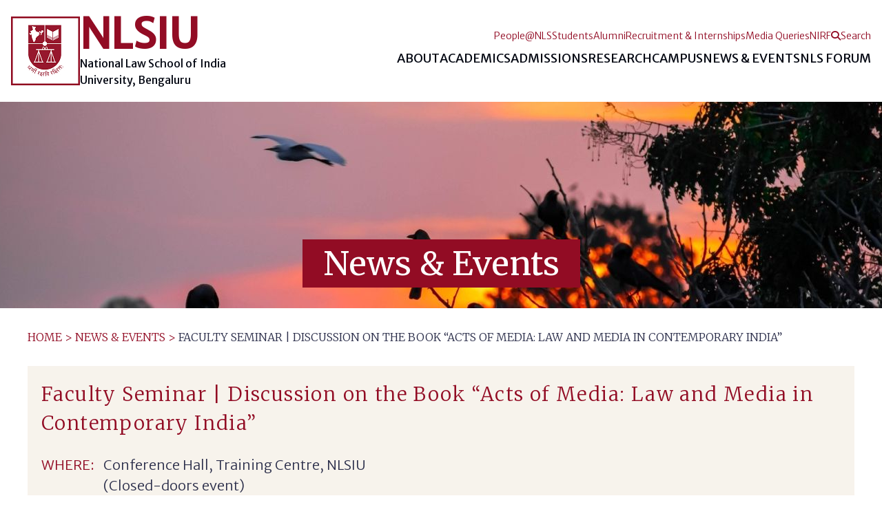

--- FILE ---
content_type: text/html; charset=UTF-8
request_url: https://www.nls.ac.in/news-events/faculty-seminar-discussion-on-the-book-acts-of-media-law-and-media-in-contemporary-india/
body_size: 11551
content:
<!doctype html>
<html lang="en-US">
<head>
	<meta charset="UTF-8">
	<meta name="viewport" content="width=device-width, initial-scale=1">
	<link rel="profile" href="https://gmpg.org/xfn/11">
		<link rel="apple-touch-icon" sizes="180x180" href="https://www.nls.ac.in/wp-content/themes/nlsiu/assets/images/favicons/apple-touch-icon.png">
	<link rel="icon" type="image/png" sizes="32x32" href="https://www.nls.ac.in/wp-content/themes/nlsiu/assets/images/favicons/favicon-32x32.png">
	<link rel="icon" type="image/png" sizes="16x16" href="https://www.nls.ac.in/wp-content/themes/nlsiu/assets/images/favicons/favicon-16x16.png">
	<link rel="manifest" href="https://www.nls.ac.in/wp-content/themes/nlsiu/assets/images/favicons/site.webmanifest">
	<link rel="mask-icon" href="https://www.nls.ac.in/wp-content/themes/nlsiu/assets/images/favicons/safari-pinned-tab.svg" color="#920c24">
	<link rel="shortcut icon" href="https://www.nls.ac.in/wp-content/themes/nlsiu/assets/images/favicons/favicon.ico">
	<meta name="apple-mobile-web-app-title" content="NLS DED">
	<meta name="application-name" content="NLS DED">
	<meta name="msapplication-TileColor" content="#b91d47">
	<meta name="msapplication-config" content="https://www.nls.ac.in/wp-content/themes/nlsiu/assets/images/favicons/browserconfig.xml">
	<meta name="theme-color" content="#ffffff">

	<meta name='robots' content='index, follow, max-image-preview:large, max-snippet:-1, max-video-preview:-1' />
	<style>img:is([sizes="auto" i], [sizes^="auto," i]) { contain-intrinsic-size: 3000px 1500px }</style>
	
<!-- Google Tag Manager for WordPress by gtm4wp.com -->
<script data-cfasync="false" data-pagespeed-no-defer>
	var gtm4wp_datalayer_name = "dataLayer";
	var dataLayer = dataLayer || [];
</script>
<!-- End Google Tag Manager for WordPress by gtm4wp.com -->
	<!-- This site is optimized with the Yoast SEO plugin v25.3.1 - https://yoast.com/wordpress/plugins/seo/ -->
	<title>Faculty Seminar | Discussion on the Book &quot;Acts of Media: Law and Media in Contemporary India&quot; - National Law School of India University</title>
	<link rel="canonical" href="https://www.nls.ac.in/news-events/faculty-seminar-discussion-on-the-book-acts-of-media-law-and-media-in-contemporary-india/" />
	<meta property="og:locale" content="en_US" />
	<meta property="og:type" content="article" />
	<meta property="og:title" content="Faculty Seminar | Discussion on the Book &quot;Acts of Media: Law and Media in Contemporary India&quot; - National Law School of India University" />
	<meta property="og:description" content="On 23 December (Friday), we are hosting a book event on &#8220;Acts of Media: Law and Media in Contemporary India&#8221;. We will have a panel comprising the book&#8217;s contributing authors who will introduce and briefly..." />
	<meta property="og:url" content="https://www.nls.ac.in/news-events/faculty-seminar-discussion-on-the-book-acts-of-media-law-and-media-in-contemporary-india/" />
	<meta property="og:site_name" content="National Law School of India University" />
	<meta property="article:publisher" content="https://www.facebook.com/nlsbangalore/" />
	<meta property="article:modified_time" content="2022-12-20T09:34:19+00:00" />
	<meta property="og:image" content="https://www.nls.ac.in/wp-content/uploads/2020/09/OG-logo.png" />
	<meta property="og:image:width" content="1200" />
	<meta property="og:image:height" content="627" />
	<meta property="og:image:type" content="image/png" />
	<meta name="twitter:card" content="summary_large_image" />
	<meta name="twitter:site" content="@NLSIUofficial" />
	<meta name="twitter:label1" content="Est. reading time" />
	<meta name="twitter:data1" content="3 minutes" />
	<script type="application/ld+json" class="yoast-schema-graph">{"@context":"https://schema.org","@graph":[{"@type":"WebPage","@id":"https://www.nls.ac.in/news-events/faculty-seminar-discussion-on-the-book-acts-of-media-law-and-media-in-contemporary-india/","url":"https://www.nls.ac.in/news-events/faculty-seminar-discussion-on-the-book-acts-of-media-law-and-media-in-contemporary-india/","name":"Faculty Seminar | Discussion on the Book \"Acts of Media: Law and Media in Contemporary India\" - National Law School of India University","isPartOf":{"@id":"https://www.nls.ac.in/#website"},"datePublished":"2022-12-16T15:46:52+00:00","dateModified":"2022-12-20T09:34:19+00:00","breadcrumb":{"@id":"https://www.nls.ac.in/news-events/faculty-seminar-discussion-on-the-book-acts-of-media-law-and-media-in-contemporary-india/#breadcrumb"},"inLanguage":"en-US","potentialAction":[{"@type":"ReadAction","target":["https://www.nls.ac.in/news-events/faculty-seminar-discussion-on-the-book-acts-of-media-law-and-media-in-contemporary-india/"]}]},{"@type":"BreadcrumbList","@id":"https://www.nls.ac.in/news-events/faculty-seminar-discussion-on-the-book-acts-of-media-law-and-media-in-contemporary-india/#breadcrumb","itemListElement":[{"@type":"ListItem","position":1,"name":"Home","item":"https://www.nls.ac.in/"},{"@type":"ListItem","position":2,"name":"Faculty Seminar | Discussion on the Book &#8220;Acts of Media: Law and Media in Contemporary India&#8221;"}]},{"@type":"WebSite","@id":"https://www.nls.ac.in/#website","url":"https://www.nls.ac.in/","name":"National Law School of India University","description":"","publisher":{"@id":"https://www.nls.ac.in/#organization"},"potentialAction":[{"@type":"SearchAction","target":{"@type":"EntryPoint","urlTemplate":"https://www.nls.ac.in/?s={search_term_string}"},"query-input":{"@type":"PropertyValueSpecification","valueRequired":true,"valueName":"search_term_string"}}],"inLanguage":"en-US"},{"@type":"Organization","@id":"https://www.nls.ac.in/#organization","name":"National Law School of India University","url":"https://www.nls.ac.in/","logo":{"@type":"ImageObject","inLanguage":"en-US","@id":"https://www.nls.ac.in/#/schema/logo/image/","url":"https://www.nls.ac.in/wp-content/uploads/2020/09/NLSIU-logo.png","contentUrl":"https://www.nls.ac.in/wp-content/uploads/2020/09/NLSIU-logo.png","width":75,"height":90,"caption":"National Law School of India University"},"image":{"@id":"https://www.nls.ac.in/#/schema/logo/image/"},"sameAs":["https://www.facebook.com/nlsbangalore/","https://x.com/NLSIUofficial","https://www.instagram.com/nlsiu_official/","https://www.linkedin.com/school/nlsiu/","https://en.wikipedia.org/wiki/National_Law_School_of_India_University"]}]}</script>
	<!-- / Yoast SEO plugin. -->


<link rel='dns-prefetch' href='//code.jquery.com' />
<link rel='dns-prefetch' href='//cdn.jsdelivr.net' />
<link rel='dns-prefetch' href='//cdnjs.cloudflare.com' />
<link rel='dns-prefetch' href='//fonts.googleapis.com' />
<link rel="alternate" type="application/rss+xml" title="National Law School of India University &raquo; Feed" href="https://www.nls.ac.in/feed/" />
<link rel="alternate" type="application/rss+xml" title="National Law School of India University &raquo; Comments Feed" href="https://www.nls.ac.in/comments/feed/" />
<link rel='stylesheet' id='wp-block-library-css' href='https://www.nls.ac.in/wp/wp-includes/css/dist/block-library/style.min.css?ver=87eb6e9675c4e6315aba92bf119e3bb8' media='all' />
<style id='classic-theme-styles-inline-css'>
/*! This file is auto-generated */
.wp-block-button__link{color:#fff;background-color:#32373c;border-radius:9999px;box-shadow:none;text-decoration:none;padding:calc(.667em + 2px) calc(1.333em + 2px);font-size:1.125em}.wp-block-file__button{background:#32373c;color:#fff;text-decoration:none}
</style>
<style id='global-styles-inline-css'>
:root{--wp--preset--aspect-ratio--square: 1;--wp--preset--aspect-ratio--4-3: 4/3;--wp--preset--aspect-ratio--3-4: 3/4;--wp--preset--aspect-ratio--3-2: 3/2;--wp--preset--aspect-ratio--2-3: 2/3;--wp--preset--aspect-ratio--16-9: 16/9;--wp--preset--aspect-ratio--9-16: 9/16;--wp--preset--color--black: #000000;--wp--preset--color--cyan-bluish-gray: #abb8c3;--wp--preset--color--white: #ffffff;--wp--preset--color--pale-pink: #f78da7;--wp--preset--color--vivid-red: #cf2e2e;--wp--preset--color--luminous-vivid-orange: #ff6900;--wp--preset--color--luminous-vivid-amber: #fcb900;--wp--preset--color--light-green-cyan: #7bdcb5;--wp--preset--color--vivid-green-cyan: #00d084;--wp--preset--color--pale-cyan-blue: #8ed1fc;--wp--preset--color--vivid-cyan-blue: #0693e3;--wp--preset--color--vivid-purple: #9b51e0;--wp--preset--gradient--vivid-cyan-blue-to-vivid-purple: linear-gradient(135deg,rgba(6,147,227,1) 0%,rgb(155,81,224) 100%);--wp--preset--gradient--light-green-cyan-to-vivid-green-cyan: linear-gradient(135deg,rgb(122,220,180) 0%,rgb(0,208,130) 100%);--wp--preset--gradient--luminous-vivid-amber-to-luminous-vivid-orange: linear-gradient(135deg,rgba(252,185,0,1) 0%,rgba(255,105,0,1) 100%);--wp--preset--gradient--luminous-vivid-orange-to-vivid-red: linear-gradient(135deg,rgba(255,105,0,1) 0%,rgb(207,46,46) 100%);--wp--preset--gradient--very-light-gray-to-cyan-bluish-gray: linear-gradient(135deg,rgb(238,238,238) 0%,rgb(169,184,195) 100%);--wp--preset--gradient--cool-to-warm-spectrum: linear-gradient(135deg,rgb(74,234,220) 0%,rgb(151,120,209) 20%,rgb(207,42,186) 40%,rgb(238,44,130) 60%,rgb(251,105,98) 80%,rgb(254,248,76) 100%);--wp--preset--gradient--blush-light-purple: linear-gradient(135deg,rgb(255,206,236) 0%,rgb(152,150,240) 100%);--wp--preset--gradient--blush-bordeaux: linear-gradient(135deg,rgb(254,205,165) 0%,rgb(254,45,45) 50%,rgb(107,0,62) 100%);--wp--preset--gradient--luminous-dusk: linear-gradient(135deg,rgb(255,203,112) 0%,rgb(199,81,192) 50%,rgb(65,88,208) 100%);--wp--preset--gradient--pale-ocean: linear-gradient(135deg,rgb(255,245,203) 0%,rgb(182,227,212) 50%,rgb(51,167,181) 100%);--wp--preset--gradient--electric-grass: linear-gradient(135deg,rgb(202,248,128) 0%,rgb(113,206,126) 100%);--wp--preset--gradient--midnight: linear-gradient(135deg,rgb(2,3,129) 0%,rgb(40,116,252) 100%);--wp--preset--font-size--small: 13px;--wp--preset--font-size--medium: 20px;--wp--preset--font-size--large: 36px;--wp--preset--font-size--x-large: 42px;--wp--preset--spacing--20: 0.44rem;--wp--preset--spacing--30: 0.67rem;--wp--preset--spacing--40: 1rem;--wp--preset--spacing--50: 1.5rem;--wp--preset--spacing--60: 2.25rem;--wp--preset--spacing--70: 3.38rem;--wp--preset--spacing--80: 5.06rem;--wp--preset--shadow--natural: 6px 6px 9px rgba(0, 0, 0, 0.2);--wp--preset--shadow--deep: 12px 12px 50px rgba(0, 0, 0, 0.4);--wp--preset--shadow--sharp: 6px 6px 0px rgba(0, 0, 0, 0.2);--wp--preset--shadow--outlined: 6px 6px 0px -3px rgba(255, 255, 255, 1), 6px 6px rgba(0, 0, 0, 1);--wp--preset--shadow--crisp: 6px 6px 0px rgba(0, 0, 0, 1);}:where(.is-layout-flex){gap: 0.5em;}:where(.is-layout-grid){gap: 0.5em;}body .is-layout-flex{display: flex;}.is-layout-flex{flex-wrap: wrap;align-items: center;}.is-layout-flex > :is(*, div){margin: 0;}body .is-layout-grid{display: grid;}.is-layout-grid > :is(*, div){margin: 0;}:where(.wp-block-columns.is-layout-flex){gap: 2em;}:where(.wp-block-columns.is-layout-grid){gap: 2em;}:where(.wp-block-post-template.is-layout-flex){gap: 1.25em;}:where(.wp-block-post-template.is-layout-grid){gap: 1.25em;}.has-black-color{color: var(--wp--preset--color--black) !important;}.has-cyan-bluish-gray-color{color: var(--wp--preset--color--cyan-bluish-gray) !important;}.has-white-color{color: var(--wp--preset--color--white) !important;}.has-pale-pink-color{color: var(--wp--preset--color--pale-pink) !important;}.has-vivid-red-color{color: var(--wp--preset--color--vivid-red) !important;}.has-luminous-vivid-orange-color{color: var(--wp--preset--color--luminous-vivid-orange) !important;}.has-luminous-vivid-amber-color{color: var(--wp--preset--color--luminous-vivid-amber) !important;}.has-light-green-cyan-color{color: var(--wp--preset--color--light-green-cyan) !important;}.has-vivid-green-cyan-color{color: var(--wp--preset--color--vivid-green-cyan) !important;}.has-pale-cyan-blue-color{color: var(--wp--preset--color--pale-cyan-blue) !important;}.has-vivid-cyan-blue-color{color: var(--wp--preset--color--vivid-cyan-blue) !important;}.has-vivid-purple-color{color: var(--wp--preset--color--vivid-purple) !important;}.has-black-background-color{background-color: var(--wp--preset--color--black) !important;}.has-cyan-bluish-gray-background-color{background-color: var(--wp--preset--color--cyan-bluish-gray) !important;}.has-white-background-color{background-color: var(--wp--preset--color--white) !important;}.has-pale-pink-background-color{background-color: var(--wp--preset--color--pale-pink) !important;}.has-vivid-red-background-color{background-color: var(--wp--preset--color--vivid-red) !important;}.has-luminous-vivid-orange-background-color{background-color: var(--wp--preset--color--luminous-vivid-orange) !important;}.has-luminous-vivid-amber-background-color{background-color: var(--wp--preset--color--luminous-vivid-amber) !important;}.has-light-green-cyan-background-color{background-color: var(--wp--preset--color--light-green-cyan) !important;}.has-vivid-green-cyan-background-color{background-color: var(--wp--preset--color--vivid-green-cyan) !important;}.has-pale-cyan-blue-background-color{background-color: var(--wp--preset--color--pale-cyan-blue) !important;}.has-vivid-cyan-blue-background-color{background-color: var(--wp--preset--color--vivid-cyan-blue) !important;}.has-vivid-purple-background-color{background-color: var(--wp--preset--color--vivid-purple) !important;}.has-black-border-color{border-color: var(--wp--preset--color--black) !important;}.has-cyan-bluish-gray-border-color{border-color: var(--wp--preset--color--cyan-bluish-gray) !important;}.has-white-border-color{border-color: var(--wp--preset--color--white) !important;}.has-pale-pink-border-color{border-color: var(--wp--preset--color--pale-pink) !important;}.has-vivid-red-border-color{border-color: var(--wp--preset--color--vivid-red) !important;}.has-luminous-vivid-orange-border-color{border-color: var(--wp--preset--color--luminous-vivid-orange) !important;}.has-luminous-vivid-amber-border-color{border-color: var(--wp--preset--color--luminous-vivid-amber) !important;}.has-light-green-cyan-border-color{border-color: var(--wp--preset--color--light-green-cyan) !important;}.has-vivid-green-cyan-border-color{border-color: var(--wp--preset--color--vivid-green-cyan) !important;}.has-pale-cyan-blue-border-color{border-color: var(--wp--preset--color--pale-cyan-blue) !important;}.has-vivid-cyan-blue-border-color{border-color: var(--wp--preset--color--vivid-cyan-blue) !important;}.has-vivid-purple-border-color{border-color: var(--wp--preset--color--vivid-purple) !important;}.has-vivid-cyan-blue-to-vivid-purple-gradient-background{background: var(--wp--preset--gradient--vivid-cyan-blue-to-vivid-purple) !important;}.has-light-green-cyan-to-vivid-green-cyan-gradient-background{background: var(--wp--preset--gradient--light-green-cyan-to-vivid-green-cyan) !important;}.has-luminous-vivid-amber-to-luminous-vivid-orange-gradient-background{background: var(--wp--preset--gradient--luminous-vivid-amber-to-luminous-vivid-orange) !important;}.has-luminous-vivid-orange-to-vivid-red-gradient-background{background: var(--wp--preset--gradient--luminous-vivid-orange-to-vivid-red) !important;}.has-very-light-gray-to-cyan-bluish-gray-gradient-background{background: var(--wp--preset--gradient--very-light-gray-to-cyan-bluish-gray) !important;}.has-cool-to-warm-spectrum-gradient-background{background: var(--wp--preset--gradient--cool-to-warm-spectrum) !important;}.has-blush-light-purple-gradient-background{background: var(--wp--preset--gradient--blush-light-purple) !important;}.has-blush-bordeaux-gradient-background{background: var(--wp--preset--gradient--blush-bordeaux) !important;}.has-luminous-dusk-gradient-background{background: var(--wp--preset--gradient--luminous-dusk) !important;}.has-pale-ocean-gradient-background{background: var(--wp--preset--gradient--pale-ocean) !important;}.has-electric-grass-gradient-background{background: var(--wp--preset--gradient--electric-grass) !important;}.has-midnight-gradient-background{background: var(--wp--preset--gradient--midnight) !important;}.has-small-font-size{font-size: var(--wp--preset--font-size--small) !important;}.has-medium-font-size{font-size: var(--wp--preset--font-size--medium) !important;}.has-large-font-size{font-size: var(--wp--preset--font-size--large) !important;}.has-x-large-font-size{font-size: var(--wp--preset--font-size--x-large) !important;}
:where(.wp-block-post-template.is-layout-flex){gap: 1.25em;}:where(.wp-block-post-template.is-layout-grid){gap: 1.25em;}
:where(.wp-block-columns.is-layout-flex){gap: 2em;}:where(.wp-block-columns.is-layout-grid){gap: 2em;}
:root :where(.wp-block-pullquote){font-size: 1.5em;line-height: 1.6;}
</style>
<link rel='stylesheet' id='contact-form-7-css' href='https://www.nls.ac.in/wp-content/plugins/contact-form-7/includes/css/styles.css?ver=6.0.6' media='all' />
<link rel='stylesheet' id='eeb-css-frontend-css' href='https://www.nls.ac.in/wp-content/plugins/email-encoder-bundle/core/includes/assets/css/style.css?ver=240615-52504' media='all' />
<link rel='stylesheet' id='font-awesome-css' href='https://cdnjs.cloudflare.com/ajax/libs/font-awesome/6.7.2/css/all.min.css?ver=6.7.2' media='all' />
<link rel='stylesheet' id='fonts-merri-css' href='https://fonts.googleapis.com/css2?family=Merriweather%3Aital%2Cwght%400%2C300%3B0%2C400%3B0%2C700%3B1%2C300%3B1%2C400&#038;display=swap&#038;ver=1.0' media='all' />
<link rel='stylesheet' id='fonts-merri-sans-css' href='https://fonts.googleapis.com/css2?family=Merriweather+Sans%3Awght%40300%3B400&#038;display=swap&#038;ver=1.0' media='all' />
<link rel='stylesheet' id='fancybox-css' href='https://cdn.jsdelivr.net/gh/fancyapps/fancybox@3.5.7/dist/jquery.fancybox.min.css?ver=3.5.7' media='all' />
<link rel='stylesheet' id='nlsiu-style-css' href='https://www.nls.ac.in/wp-content/themes/nlsiu/assets/css/nlsiu.min.css?ver=1768556676' media='all' />
<script src="https://code.jquery.com/jquery-2.2.4.min.js?ver=2.2.4" id="jquery-js"></script>
<script src="https://www.nls.ac.in/wp-content/plugins/email-encoder-bundle/core/includes/assets/js/custom.js?ver=240615-52504" id="eeb-js-frontend-js"></script>
<link rel="https://api.w.org/" href="https://www.nls.ac.in/wp-json/" /><link rel="alternate" title="JSON" type="application/json" href="https://www.nls.ac.in/wp-json/wp/v2/news_events/37571" /><link rel="EditURI" type="application/rsd+xml" title="RSD" href="https://www.nls.ac.in/wp/xmlrpc.php?rsd" />

<link rel='shortlink' href='https://www.nls.ac.in/?p=37571' />
<link rel="alternate" title="oEmbed (JSON)" type="application/json+oembed" href="https://www.nls.ac.in/wp-json/oembed/1.0/embed?url=https%3A%2F%2Fwww.nls.ac.in%2Fnews-events%2Ffaculty-seminar-discussion-on-the-book-acts-of-media-law-and-media-in-contemporary-india%2F" />
<link rel="alternate" title="oEmbed (XML)" type="text/xml+oembed" href="https://www.nls.ac.in/wp-json/oembed/1.0/embed?url=https%3A%2F%2Fwww.nls.ac.in%2Fnews-events%2Ffaculty-seminar-discussion-on-the-book-acts-of-media-law-and-media-in-contemporary-india%2F&#038;format=xml" />

<!-- Google Tag Manager for WordPress by gtm4wp.com -->
<!-- GTM Container placement set to automatic -->
<script data-cfasync="false" data-pagespeed-no-defer>
	var dataLayer_content = {"pagePostType":"news_events","pagePostType2":"single-news_events","pagePostAuthor":"VinayaShree J"};
	dataLayer.push( dataLayer_content );
</script>
<script data-cfasync="false" data-pagespeed-no-defer>
(function(w,d,s,l,i){w[l]=w[l]||[];w[l].push({'gtm.start':
new Date().getTime(),event:'gtm.js'});var f=d.getElementsByTagName(s)[0],
j=d.createElement(s),dl=l!='dataLayer'?'&l='+l:'';j.async=true;j.src=
'//www.googletagmanager.com/gtm.js?id='+i+dl;f.parentNode.insertBefore(j,f);
})(window,document,'script','dataLayer','GTM-TTSV9BN');
</script>
<!-- End Google Tag Manager for WordPress by gtm4wp.com --><style>.recentcomments a{display:inline !important;padding:0 !important;margin:0 !important;}</style>		<style type="text/css">
					.site-title,
			.site-description {
				position: absolute;
				clip: rect(1px, 1px, 1px, 1px);
				}
					</style>
		</head>

<body class="wp-singular news_events-template-default single single-news_events postid-37571 wp-custom-logo wp-theme-nlsiu">

<!-- GTM Container placement set to automatic -->
<!-- Google Tag Manager (noscript) -->
				<noscript><iframe src="https://www.googletagmanager.com/ns.html?id=GTM-TTSV9BN" height="0" width="0" style="display:none;visibility:hidden" aria-hidden="true"></iframe></noscript>
<!-- End Google Tag Manager (noscript) -->
<div id="page" class="site">
	<a class="skip-link screen-reader-text" href="#primary">Skip to content</a>

	<header id="masthead" class="site-header">
		<div class="wrap wrapper header-wrapper">

			<!-- Mobile Hamburger -->
			<button class="hamburger" type="button" aria-controls="header-menu" aria-expanded="false">
				<span class="hamburger-box hamburger--slider">
					<span class="hamburger-inner"></span>
				</span>
			</button>

			<!-- Logo -->
			<a href="https://www.nls.ac.in" class="header-logo-link">
				<div id="logo-container">				
					<img src="https://www.nls.ac.in/wp-content/themes/nlsiu/assets/dist/images/placeholder/nlsiu-logo.jpg" alt="" class="logo-image">
				
					<div>
						<h1 class="logo-title">NLSIU</h1>
						<p class="logo-tagline">
							National Law School of India University,
							Bengaluru						</p>
					</div>				
				</div>
			</a>

			<!-- Menus -->
			<div id="menu-container">

				<div class="primary-menu-wrap">
					<div class="menu-header-container"><ul id="primary-menu" class="menu"><li id="menu-item-8" class="no-link menu-item menu-item-type-custom menu-item-object-custom menu-item-has-children menu-item-8"><a>About<span class="submenu-toggle lg:hidden" aria-label="Toggle submenu"><i class="fa-solid fa-caret-down"></i></span></a>
<ul class="sub-menu">
	<li id="menu-item-192" class="menu-item menu-item-type-post_type menu-item-object-page menu-item-192"><a href="https://www.nls.ac.in/about/about-nlsiu/">About NLSIU</a></li>
	<li id="menu-item-376" class="menu-item menu-item-type-post_type menu-item-object-page menu-item-376"><a href="https://www.nls.ac.in/about/vice-chancellors-message/">Vice Chancellor’s Message</a></li>
	<li id="menu-item-372" class="menu-item menu-item-type-post_type menu-item-object-page menu-item-372"><a href="https://www.nls.ac.in/about/governing-bodies/">Governing Bodies</a></li>
	<li id="menu-item-49891" class="menu-item menu-item-type-post_type menu-item-object-page menu-item-49891"><a href="https://www.nls.ac.in/about/people-at-nls/">People@NLS</a></li>
	<li id="menu-item-36569" class="menu-item menu-item-type-post_type menu-item-object-page menu-item-36569"><a href="https://www.nls.ac.in/about/committees-chairs-at-nlsiu/">Committees &#038; Chairs</a></li>
	<li id="menu-item-375" class="menu-item menu-item-type-post_type menu-item-object-page menu-item-375"><a href="https://www.nls.ac.in/about/rules-and-regulations/">Rules &#038; Regulations</a></li>
	<li id="menu-item-377" class="menu-item menu-item-type-post_type menu-item-object-page menu-item-377"><a href="https://www.nls.ac.in/about/financial-statements/">Financial Statements</a></li>
	<li id="menu-item-41420" class="menu-item menu-item-type-post_type menu-item-object-page menu-item-41420"><a href="https://www.nls.ac.in/the-school-review-commission-2023-24/">The School Review Commission 2023-24</a></li>
	<li id="menu-item-50506" class="menu-item menu-item-type-custom menu-item-object-custom menu-item-50506"><a href="https://www.nls.ac.in/wp-content/uploads/2025/07/NLSIU-Public-Self-disclosure-by-Higher-Education-Institutions.xlsx.pdf">Public Self Disclosure &#8211; HEIs</a></li>
</ul>
</li>
<li id="menu-item-370" class="no-link menu-item menu-item-type-custom menu-item-object-custom menu-item-has-children menu-item-370"><a>Academics<span class="submenu-toggle lg:hidden" aria-label="Toggle submenu"><i class="fa-solid fa-caret-down"></i></span></a>
<ul class="sub-menu">
	<li id="menu-item-53772" class="menu-item menu-item-type-post_type menu-item-object-page menu-item-53772"><a href="https://www.nls.ac.in/programmes/">Programmes</a></li>
	<li id="menu-item-37818" class="menu-item menu-item-type-custom menu-item-object-custom menu-item-37818"><a href="https://www.nls.ac.in/programme/student-exchange-programme/">Student Exchange Programme</a></li>
	<li id="menu-item-6020" class="menu-item menu-item-type-post_type menu-item-object-page menu-item-6020"><a href="https://www.nls.ac.in/programmes/courses/">Course Catalogue</a></li>
</ul>
</li>
<li id="menu-item-53783" class="no-link menu-item menu-item-type-custom menu-item-object-custom menu-item-has-children menu-item-53783"><a>Admissions<span class="submenu-toggle lg:hidden" aria-label="Toggle submenu"><i class="fa-solid fa-caret-down"></i></span></a>
<ul class="sub-menu">
	<li id="menu-item-40412" class="menu-item menu-item-type-post_type menu-item-object-page menu-item-40412"><a href="https://www.nls.ac.in/admissions/">Admissions</a></li>
	<li id="menu-item-45970" class="menu-item menu-item-type-post_type menu-item-object-page menu-item-45970"><a href="https://www.nls.ac.in/information/students/financial-aid-for-students/">Financial Aid for Students</a></li>
	<li id="menu-item-38076" class="menu-item menu-item-type-post_type menu-item-object-page menu-item-38076"><a href="https://www.nls.ac.in/admissions/faqs-admission-of-karnataka-students-to-nlsiu/">FAQs | Admission of Karnataka Students to NLSIU</a></li>
</ul>
</li>
<li id="menu-item-53784" class="no-link menu-item menu-item-type-custom menu-item-object-custom menu-item-has-children menu-item-53784"><a>Research<span class="submenu-toggle lg:hidden" aria-label="Toggle submenu"><i class="fa-solid fa-caret-down"></i></span></a>
<ul class="sub-menu">
	<li id="menu-item-53773" class="menu-item menu-item-type-post_type menu-item-object-page menu-item-53773"><a href="https://www.nls.ac.in/research/">Research</a></li>
	<li id="menu-item-9602" class="menu-item menu-item-type-custom menu-item-object-custom menu-item-9602"><a href="https://library.nls.ac.in/">Library</a></li>
	<li id="menu-item-40192" class="menu-item menu-item-type-custom menu-item-object-custom menu-item-40192"><a href="https://repository.nls.ac.in/">Scholarship Repository</a></li>
	<li id="menu-item-54180" class="menu-item menu-item-type-post_type menu-item-object-page menu-item-54180"><a href="https://www.nls.ac.in/research/nlsiu-journals-call-for-papers/">NLSIU Journals | Call for Papers</a></li>
	<li id="menu-item-51185" class="menu-item menu-item-type-post_type menu-item-object-page menu-item-51185"><a href="https://www.nls.ac.in/research/nlsiu-research-fellowships/">Research Fellowships</a></li>
</ul>
</li>
<li id="menu-item-10" class="no-link menu-item menu-item-type-custom menu-item-object-custom menu-item-has-children menu-item-10"><a>Campus<span class="submenu-toggle lg:hidden" aria-label="Toggle submenu"><i class="fa-solid fa-caret-down"></i></span></a>
<ul class="sub-menu">
	<li id="menu-item-14397" class="menu-item menu-item-type-post_type menu-item-object-page menu-item-14397"><a href="https://www.nls.ac.in/campus/reaching-the-campus/">Reaching the Campus</a></li>
	<li id="menu-item-49779" class="menu-item menu-item-type-post_type menu-item-object-page menu-item-49779"><a href="https://www.nls.ac.in/campus/nlsiu-campus-redevelopment-2025-2027/">NLSIU Campus Redevelopment 2025-2027</a></li>
	<li id="menu-item-694" class="menu-item menu-item-type-post_type menu-item-object-page menu-item-694"><a href="https://www.nls.ac.in/campus/campus-life/">Campus Life</a></li>
	<li id="menu-item-41535" class="menu-item menu-item-type-post_type menu-item-object-page menu-item-41535"><a href="https://www.nls.ac.in/collegesnlsiu/">Colleges@NLSIU</a></li>
	<li id="menu-item-34765" class="menu-item menu-item-type-post_type menu-item-object-page menu-item-34765"><a href="https://www.nls.ac.in/campus/conduct-safety/">Conduct &#038; Safety</a></li>
	<li id="menu-item-729" class="menu-item menu-item-type-post_type menu-item-object-page menu-item-729"><a href="https://www.nls.ac.in/campus/health-and-wellness/">Health &#038; Wellness</a></li>
	<li id="menu-item-40484" class="menu-item menu-item-type-post_type menu-item-object-page menu-item-40484"><a href="https://www.nls.ac.in/campus/mental-health-and-emotional-well-being/">Mental Health and Emotional Well-Being</a></li>
	<li id="menu-item-40702" class="menu-item menu-item-type-post_type menu-item-object-page menu-item-40702"><a href="https://www.nls.ac.in/campus/accessibility/">Accessibility</a></li>
	<li id="menu-item-727" class="menu-item menu-item-type-post_type menu-item-object-page menu-item-727"><a href="https://www.nls.ac.in/campus/student-bar-association/">Student Bar Association</a></li>
	<li id="menu-item-726" class="menu-item menu-item-type-post_type menu-item-object-page menu-item-726"><a href="https://www.nls.ac.in/campus/clubs-and-activities/">Student Clubs &#038; Activities</a></li>
	<li id="menu-item-40762" class="menu-item menu-item-type-post_type menu-item-object-centres menu-item-40762"><a href="https://www.nls.ac.in/centres/the-writing-centre-twc/">The Writing Centre (TWC)</a></li>
	<li id="menu-item-48419" class="menu-item menu-item-type-post_type menu-item-object-page menu-item-48419"><a href="https://www.nls.ac.in/research/the-nls-law-and-society-archives/">NLS Law &#038; Society Archives</a></li>
</ul>
</li>
<li id="menu-item-53785" class="no-link menu-item menu-item-type-custom menu-item-object-custom menu-item-has-children menu-item-53785"><a>News &#038; Events<span class="submenu-toggle lg:hidden" aria-label="Toggle submenu"><i class="fa-solid fa-caret-down"></i></span></a>
<ul class="sub-menu">
	<li id="menu-item-53781" class="menu-item menu-item-type-post_type menu-item-object-page menu-item-53781"><a href="https://www.nls.ac.in/news-and-events/">News &#038; Events</a></li>
	<li id="menu-item-5439" class="menu-item menu-item-type-post_type menu-item-object-page menu-item-5439"><a href="https://www.nls.ac.in/news-and-events/work-with-us/">Work With Us</a></li>
	<li id="menu-item-5419" class="menu-item menu-item-type-post_type menu-item-object-page menu-item-5419"><a href="https://www.nls.ac.in/news-and-events/faculty-seminars/">NLS Faculty Seminars</a></li>
	<li id="menu-item-5415" class="menu-item menu-item-type-post_type menu-item-object-page menu-item-5415"><a href="https://www.nls.ac.in/news-and-events/nls-public-lecture-series/">The NLS Public Lecture Series</a></li>
	<li id="menu-item-42655" class="menu-item menu-item-type-post_type menu-item-object-page menu-item-42655"><a href="https://www.nls.ac.in/news-and-events/special-lectures/">Special Lectures</a></li>
	<li id="menu-item-52682" class="menu-item menu-item-type-post_type menu-item-object-page menu-item-52682"><a href="https://www.nls.ac.in/news-and-events/6th-india-public-policy-network-conference-june-1-to-4-2026/">6th IPPN Conference</a></li>
	<li id="menu-item-39113" class="menu-item menu-item-type-post_type menu-item-object-page menu-item-39113"><a href="https://www.nls.ac.in/news-and-events/ipp-series-50-years-of-a-theory-to-justice/">Public Policy Series</a></li>
	<li id="menu-item-16791" class="menu-item menu-item-type-post_type menu-item-object-page menu-item-16791"><a href="https://www.nls.ac.in/news-and-events/tenders-quotations/">Tenders &#038; Quotations</a></li>
	<li id="menu-item-48457" class="menu-item menu-item-type-post_type menu-item-object-page menu-item-48457"><a href="https://www.nls.ac.in/news-and-events/nls-newsletters/">NLS Newsletters</a></li>
	<li id="menu-item-34198" class="menu-item menu-item-type-post_type menu-item-object-page menu-item-34198"><a href="https://www.nls.ac.in/news-and-events/giving-month-february-2022/">Giving Month</a></li>
</ul>
</li>
<li id="menu-item-51444" class="menu-item menu-item-type-custom menu-item-object-custom menu-item-51444"><a href="https://forum.nls.ac.in/">NLS Forum</a></li>
</ul></div>				</div>

				<div class="secondary-menu-wrap">
					<div class="menu-secondary-menu-container"><ul id="secondary-menu" class="menu"><li id="menu-item-53816" class="menu-item menu-item-type-post_type menu-item-object-page menu-item-53816"><a href="https://www.nls.ac.in/about/people-at-nls/">People@NLS</a></li>
<li id="menu-item-7" class="menu-item menu-item-type-custom menu-item-object-custom menu-item-7"><a href="https://www.nls.ac.in/information/students/">Students</a></li>
<li id="menu-item-6" class="menu-item menu-item-type-custom menu-item-object-custom menu-item-6"><a href="https://alumniconnect.nls.ac.in/">Alumni</a></li>
<li id="menu-item-52612" class="menu-item menu-item-type-post_type menu-item-object-page menu-item-52612"><a href="https://www.nls.ac.in/campus/recruitment-internships/">Recruitment &#038; Internships</a></li>
<li id="menu-item-37832" class="menu-item menu-item-type-post_type menu-item-object-page menu-item-37832"><a href="https://www.nls.ac.in/information-for-the-media/">Media Queries</a></li>
<li id="menu-item-6402" class="menu-item menu-item-type-custom menu-item-object-custom menu-item-6402"><a href="https://www.nls.ac.in/nirf-rankings/">NIRF</a></li>
</ul></div>
					<!-- Desktop Search -->
					<button class="search-button desktop" type="button" aria-label="Search">
						<i class="fas fa-search"></i>
						<span>Search</span>
					</button>
				</div>

			</div>

			<!-- Mobile Search -->
			<button class="search-button mobile" type="button" aria-label="Search">
				<i class="fas fa-search"></i>
			</button>

			<!-- Search Overlay -->
			<div class="site-header__search-container">
				<a href="#" class="close-search-form"><i class="fa fa-times"></i></a>

				<form action="https://www.nls.ac.in" method="get" class="site-header__search-container__search-form">
					<div class="form-fields-wrap">

						<div class="form-field">
							<i class="fa fa-search"></i>
							<input type="text" name="s" placeholder="Search">
						</div>

						<div class="form-field">
							<button class="button button--search">Search</button>
						</div>

					</div>
				</form>
			</div>

		</div>
	</header>

	<main id="primary" class="site-main news-events-page">
		<div class="page-banner">
			<figure class="object-fit">
				<img width="1500" height="300" src="https://www.nls.ac.in/wp-content/uploads/2021/12/Untitled-design-37.jpg" class="object-fit__image" alt="" decoding="async" fetchpriority="high" srcset="https://www.nls.ac.in/wp-content/uploads/2021/12/Untitled-design-37.jpg 1500w, https://www.nls.ac.in/wp-content/uploads/2021/12/Untitled-design-37-300x60.jpg 300w, https://www.nls.ac.in/wp-content/uploads/2021/12/Untitled-design-37-1024x205.jpg 1024w, https://www.nls.ac.in/wp-content/uploads/2021/12/Untitled-design-37-768x154.jpg 768w" sizes="(max-width: 1500px) 100vw, 1500px" />			</figure>

			<div class="page-banner__content">
				<div class="wrap">
					<p class="page-banner__page-title">News &amp; Events</p>
				</div> <!-- .wrap -->
			</div> <!-- .page-banner__content -->
		</div> <!-- .page-banner -->

		<div class="wrap">
			
	<div class="breadcrumbs-container">
									<a href="https://www.nls.ac.in/" class="breadcrumbs-container__link">Home</a>
						<span class="icon">></span>
									<a href="https://www.nls.ac.in/news-and-events/" class="breadcrumbs-container__link">News &#038; Events</a>
						<span class="icon">></span>
				<span class="breadcrumbs-container__link current">Faculty Seminar | Discussion on the Book &#8220;Acts of Media: Law and Media in Contemporary India&#8221;</span>
	</div> <!-- .breadcrumbs-container -->

		</div> <!-- .wrap -->

					<div class="wrap">
				<div class="news-events-page__main">

											<div class="news-events-page__event">

							
							<div class="news-events-page__details ">
								<h1 class="news-events-page__title h2">Faculty Seminar | Discussion on the Book &#8220;Acts of Media: Law and Media in Contemporary India&#8221;</h1>
																	<div class="news-events-page__list news-events-page__location">
										<span class="news-events-page__list__span maroon-text">Where:</span>
										<div class="news-events-page__list__detail"><p>Conference Hall, Training Centre, NLSIU<br />
(Closed-doors event)</p>
<p>&nbsp;</p>
</div>
									</div> <!-- .news-events-page__location -->
								
																	<div class="news-events-page__list news-events-page__when">
										<span class="news-events-page__list__span maroon-text">When:</span>
										<p class="news-events-page__list__detail">
											Friday, December 23, 2022, 4:00 pm										</p>
									</div> <!-- .news-events-page__when -->
								
															</div> <!-- .news-events-page__details -->

						</div> <!-- .news-events-page__event -->
					
					<div class="news-events-page__content">
						<p>On 23 December (Friday), we are hosting a book event on &#8220;Acts of Media: Law and Media in Contemporary India&#8221;. We will have a panel comprising the book&#8217;s contributing authors who will introduce and briefly discuss the book. We also have a few faculty members come in as discussants. This will be followed by a Q &amp; A session.</p>
<h4>About the book: Acts of Media: Law and Media in Contemporary India, New Delhi: Sage, 2022</h4>
<p>Acts of Media brings together contributions from leading academics, lawyers, researchers and policy experts about contemporary India and Sri Lanka. This book seeks to consolidate a field of multidisciplinary work around media technologies that intersects with legal scholarship The approaches to law and media taken in this volume challenge us to think outside of traditional disciplinary descriptions. Rather than approaching the law as being outside of, and constantly catching up with the media, the contributors of this book view law and media as being deeply intertwined.</p>
<p>The book can be downloaded <a href="https://perspectivia.net/servlets/MCRFileNodeServlet/pnet_derivate_00006030/narrain_acts.pdf">here.</a></p>
<p>The speakers have requested interested attendees to browse the book before attending the event.</p>
<h4>Speakers:</h4>
<p>Siddharth Narrain, Prof. Ravi Sundaram, and Prof. Jinee Lokaneeta.</p>
<p><strong>Siddharth Narrain</strong> is a lawyer and legal scholar working in the field of public law and socio-legal studies. He is currently a Scientia PhD Candidate, Faculty of Law &amp; Justice, University of New South Wales (UNSW), Sydney. Siddharth has a BA LLB (Hons) degree from NLSIU, a PG Diploma in journalism from ACJ, Chennai, and an LLM from Harvard Law School. He has also co-edited (with Dr. Mayur Suresh) The Shifting Scales of Justice: The Supreme Court in Neoliberal India (Orient BlackSwan, Hyderabad, 2014).</p>
<p><strong>Prof. Ravi Sundaram</strong> co- founded the Sarai programme at the CSDS along with Ravi Vasudevan and the Raqs Media Collective. Sarai grew to become one of India’s best-known experimental and critical research sites on media. Along with colleagues, Sundaram co-edited the Sarai Reader series, The Public Domain (2001), The Cities of Everyday Life (2002), Shaping Technologies (2003), Crisis Media (2004). Sundaram wrote Pirate Modernity: Media Urbanism in Delhi (2010) and edited No Limits: Media Studies from India (Delhi, 2015). His recent book Technopharmacology (with Joshua Neves, Aleena China and Susanna Paasonen) came out from Minnesota and Meson Press (2022). He is currently finishing his next book project, Events and Affections: post-public media circulation. Sundaram’s essays have been translated into various languages in India, Asia, and Europe.</p>
<p><strong>Prof. Jinee Lokaneeta</strong> is Professor of Political Science and International Relations at Drew University, New Jersey. Her areas of interest include law and violence, critical political and legal theory, human rights, and interdisciplinary legal studies. She is the author of The Truth Machines: Policing, Violence, and Scientific Interrogations in India (2020) and Transnational Torture: Law, Violence, and State Power in the United States and India ([2011] 2012) and the co-editor with Nivedita Menon and Sadhna Arya of Feminist Politics: Struggles and Issues (2001).</p>
<h4>Discussants:</h4>
<p>NLS faculty members Dr. Rinku Lamba, Srijoni Sen, and Kunal Ambasta</p>
					</div> <!-- .news-events-page__content -->

					
	<nav class="navigation post-navigation" aria-label="Posts">
		<h2 class="screen-reader-text">Post navigation</h2>
		<div class="nav-links"><div class="nav-previous"><a href="https://www.nls.ac.in/news-events/panel-discussion-draft-digital-personal-data-protection-bill-law-and-technology-society/" rel="prev"><span class="button nav-subtitle">Previous</a></div><div class="nav-next"><a href="https://www.nls.ac.in/news-events/call-for-applications-lawyer-enabling-access-to-justice-for-children-in-the-juvenile-justice-system-project/" rel="next"><span class="button nav-subtitle">Next</a></div></div>
	</nav>
				</div> <!-- .news-events-page__main -->
			</div> <!-- .wrap -->
			
			</main><!-- #main -->


	<footer id="colophon" class="site-footer">
		<div class="wrap">

			<div class="site-footer__top">
				<div class="site-footer__left">
					<a href="https://www.nls.ac.in/" class="site-footer__logo">
						<img width="400" height="400" src="https://www.nls.ac.in/wp-content/uploads/2020/10/nls-footer-logo_o.png" class="attachment-full size-full" alt="NLSIU logo" decoding="async" loading="lazy" srcset="https://www.nls.ac.in/wp-content/uploads/2020/10/nls-footer-logo_o.png 400w, https://www.nls.ac.in/wp-content/uploads/2020/10/nls-footer-logo_o-300x300.png 300w, https://www.nls.ac.in/wp-content/uploads/2020/10/nls-footer-logo_o-150x150.png 150w" sizes="auto, (max-width: 400px) 100vw, 400px" />					</a>
				</div> <!-- .site-footer__left -->

				<div class="site-footer__right">
					<div class="menu-footer-container"><ul id="footer-menu" class="menu"><li id="menu-item-335" class="no-link title-text menu-item menu-item-type-custom menu-item-object-custom menu-item-has-children menu-item-335"><a href="#">Key Links</a>
<ul class="sub-menu">
	<li id="menu-item-1814" class="menu-item menu-item-type-custom menu-item-object-custom menu-item-1814"><a target="_blank" href="https://pages.razorpay.com/pl_Hbu3tIAQiogCZy/view">Donations</a></li>
	<li id="menu-item-53812" class="menu-item menu-item-type-custom menu-item-object-custom menu-item-53812"><a href="https://my.nls.ac.in/">myNLS</a></li>
	<li id="menu-item-53883" class="menu-item menu-item-type-post_type menu-item-object-page menu-item-53883"><a href="https://www.nls.ac.in/study/academic-records/">Academic Records</a></li>
</ul>
</li>
<li id="menu-item-342" class="no-link title-text menu-item menu-item-type-custom menu-item-object-custom menu-item-has-children menu-item-342"><a href="#">Visitors</a>
<ul class="sub-menu">
	<li id="menu-item-1140" class="menu-item menu-item-type-post_type menu-item-object-page menu-item-1140"><a href="https://www.nls.ac.in/campus/reaching-the-campus/">Reaching The Campus</a></li>
	<li id="menu-item-52301" class="menu-item menu-item-type-post_type menu-item-object-page menu-item-52301"><a href="https://www.nls.ac.in/stayatnls/">Stay@NLS</a></li>
</ul>
</li>
<li id="menu-item-42531" class="no-link title-text menu-item menu-item-type-custom menu-item-object-custom menu-item-has-children menu-item-42531"><a href="#">Policies</a>
<ul class="sub-menu">
	<li id="menu-item-42533" class="menu-item menu-item-type-post_type menu-item-object-page menu-item-42533"><a href="https://www.nls.ac.in/terms-and-conditions/">Terms &#038; Conditions</a></li>
	<li id="menu-item-42532" class="menu-item menu-item-type-post_type menu-item-object-page menu-item-42532"><a href="https://www.nls.ac.in/privacy-policy/">Privacy Policy</a></li>
</ul>
</li>
</ul></div>
					<div class="site-footer__contact-wrap">
						<p class="site-footer__contact-wrap__title">Contact Us</p>
						<div class="site-footer__contact-wrap__content">
							<p><a href="https://www.nls.ac.in/contact-us/">Contact Us</a></p>
<p><a href="tel:08023010000">080 23010000</a></p>
<p><a href="tel:080-23213160">080-23213160</a></p>
<p><a href="tel:080-23213160">080-23160533</a></p>
<p><span class="maroon-text">(Fax) +91 80 2316 0535</span></p>
						</div> <!-- .site-footer__contact-wrap__content -->
					</div> <!-- .site-footer__contact-wrap -->

					<div class="site-footer__connect-wrapper">
						
													<a href="https://confirmsubscription.com/h/t/747F4AB0518C0B7A" class="site-footer__subscribe-btn button" target="_blank">Subscribe to our newsletter</a>
						
						<ul class="site-footer__social">
															<li class="linkedin">
									<a href="https://www.linkedin.com/school/nlsiu/" target="_blank" rel="noopener">
										<i class="fab fa-linkedin"></i>
									</a>
								</li>
							
															<li class="twitter">
									<a href="https://twitter.com/NLSIUofficial" target="_blank" rel="noopener">
										<i class="fa-brands fa-square-x-twitter"></i>
									</a>
								</li>
								
															<li class="facebook">
									<a href="https://www.facebook.com/nlsbangalore/" target="_blank" rel="noopener">
										<i class="fab fa-facebook"></i>
									</a>
								</li>
							
															<li class="instagram">
									<a href="https://www.instagram.com/nlsiu_official/" target="_blank" rel="noopener">
										<i class="fab fa-instagram"></i>
									</a>
								</li>
							
															<li class="youtube">
									<a href="https://www.youtube.com/channel/UCDALzDwbFHs3nXs9fSlnfug" target="_blank" rel="noopener">
										<i class="fab fa-youtube"></i>
									</a>
								</li>
													</ul> <!-- .site-footer__social -->
					</div> <!-- .site-footer__connect-wrapper -->

				</div> <!-- .site-footer__right -->
			</div> <!-- .site-footer__top -->

			<div class="site-footer__bottom">
				<p class="site-footer__copyright">&copy; 2026 National Law School of India University, Bengaluru</p>
				<p class="site-footer__site-by maroon-text">Website by <a href="https://redstart.in/" target="_blank" rel="noopener"><img src="https://www.nls.ac.in/wp-content/themes/nlsiu/assets/images/redstart-logo.png" alt="Redstart Solutions Pvt Ltd."></a></p>
			</div> <!-- .site-footer__bottom -->

		</div> <!-- .wrap -->
	</footer><!-- #colophon -->

</div><!-- #page -->


<script type="speculationrules">
{"prefetch":[{"source":"document","where":{"and":[{"href_matches":"\/*"},{"not":{"href_matches":["\/wp\/wp-*.php","\/wp\/wp-admin\/*","\/wp-content\/uploads\/*","\/wp-content\/*","\/wp-content\/plugins\/*","\/wp-content\/themes\/nlsiu\/*","\/*\\?(.+)"]}},{"not":{"selector_matches":"a[rel~=\"nofollow\"]"}},{"not":{"selector_matches":".no-prefetch, .no-prefetch a"}}]},"eagerness":"conservative"}]}
</script>
	<script type="text/javascript">
	$(function() {
		$( 'table' ).wrap( '<div class="table-responsive"></div>' );
	});
	</script>
	<script src="https://www.nls.ac.in/wp/wp-includes/js/dist/hooks.min.js?ver=4d63a3d491d11ffd8ac6" id="wp-hooks-js"></script>
<script src="https://www.nls.ac.in/wp/wp-includes/js/dist/i18n.min.js?ver=5e580eb46a90c2b997e6" id="wp-i18n-js"></script>
<script id="wp-i18n-js-after">
wp.i18n.setLocaleData( { 'text direction\u0004ltr': [ 'ltr' ] } );
</script>
<script src="https://www.nls.ac.in/wp-content/plugins/contact-form-7/includes/swv/js/index.js?ver=6.0.6" id="swv-js"></script>
<script id="contact-form-7-js-before">
var wpcf7 = {
    "api": {
        "root": "https:\/\/www.nls.ac.in\/wp-json\/",
        "namespace": "contact-form-7\/v1"
    }
};
</script>
<script src="https://www.nls.ac.in/wp-content/plugins/contact-form-7/includes/js/index.js?ver=6.0.6" id="contact-form-7-js"></script>
<script src="https://www.nls.ac.in/wp-content/plugins/duracelltomi-google-tag-manager/dist/js/gtm4wp-form-move-tracker.js?ver=1.21.1" id="gtm4wp-form-move-tracker-js"></script>
<script src="https://cdn.jsdelivr.net/gh/fancyapps/fancybox@3.5.7/dist/jquery.fancybox.min.js?ver=3.5.7" id="fancybox-js"></script>
<script src="https://www.nls.ac.in/wp-content/themes/nlsiu/assets/js/main.js?ver=1766104840" id="main-js"></script>

</body>
</html>
